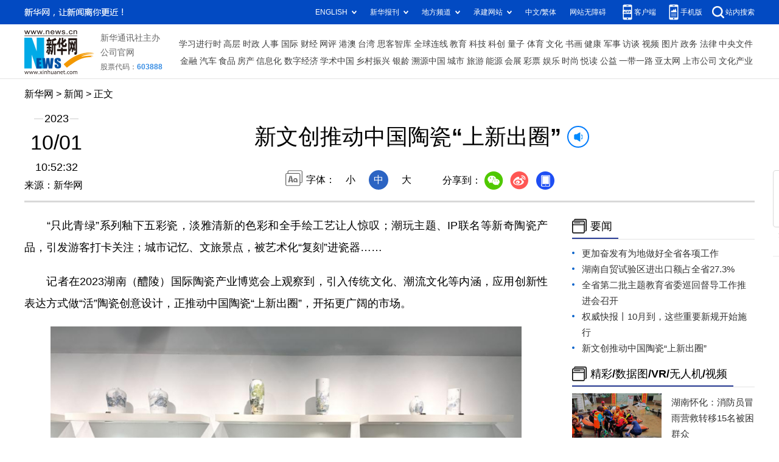

--- FILE ---
content_type: text/html; charset=utf-8
request_url: http://hn.news.cn/20231001/08861731e1624b868c5a0488a50dc255/c.html
body_size: 6301
content:
<!DOCTYPE html><html><head><meta name="templateId" content="0b30de1c24cf4bf591293967bc3151bd"> <meta http-equiv="Content-Type" content="text/html; charset=utf-8"> <meta name="apple-mobile-web-app-capable" content="yes"> <meta name="apple-mobile-web-app-status-bar-style" content="black"> <meta content="telephone=no" name="format-detection"> <meta http-equiv="X-UA-Compatible" content="IE=edge"> <meta content="width=device-width, initial-scale=1.0, minimum-scale=1.0, maximum-scale=1.0,user-scalable=no" name="viewport"> <div data="datasource:2023100108861731e1624b868c5a0488a50dc255" datatype="content"><meta name="keywords" content="瓷博会,陶瓷"></div> <div data="datasource:2023100108861731e1624b868c5a0488a50dc255" datatype="content"><meta name="description" content="新文创推动中国陶瓷“上新出圈”-&quot;　　这是在2023湖南（醴陵）国际陶瓷产业博览会上展出的“只此青绿”系列陶瓷产品。&quot;"></div> <title data="datasource:2023100108861731e1624b868c5a0488a50dc255" datatype="content">
      新文创推动中国陶瓷“上新出圈”-新华网
    </title> <link rel="stylesheet" href="http://lib.news.cn/common/reset.css"> <link rel="stylesheet" href="http://lib.news.cn/swiper/swiper3.4.2/swiper.min.css"> <link rel="stylesheet" href="http://www.news.cn/2021detail/css/detail2023.css"> <link rel="stylesheet" href="http://www.news.cn/detail/css/cb_videoPlayer.css"> <script src="http://res.wx.qq.com/open/js/jweixin-1.6.0.js"></script> <script src="http://lib.news.cn/common/share.js"></script> <script src="http://lib.news.cn/jquery/jquery1.12.4/jquery.min.js"></script> <style>
    #sdgc .list-item {
      margin-bottom: 17px;
      padding-bottom: 12px;
      height: 80px;
      -webkit-box-sizing: border-box;
      -moz-box-sizing: border-box;
      box-sizing: border-box;
      border-bottom: 1px dotted #999
    }

    #sdgc .list-item .img {
      width: 120px;
      height: 67px;
      float: left;
      margin-right: 10px;
      overflow: hidden
    }

    #sdgc .list-item .img img {
      width: 100%;
      height: 100%
    }

    #sdgc .list-item .tit a {
      display: block;
      font-size: 15px;
      line-height: 22px;
      height: 44px;
      margin-bottom: 2px;
      margin-top: -5px;
      color: #333
    }

    #sdgc .list-item .tit span {
      display: inline-block;
      padding: 0 5px;
      font-size: 13px;
      line-height: 17px;
      background: #e30000;
      color: #fff
    }

    #sdgc .list-item .tit span a {
      height: auto;
      font-size: 13px;
      line-height: 17px;
      display: inline-block;
      background: #e30000;
      color: #fff
    }
  </style><meta name="pagetype" content="1"><meta name="filetype" content="0"><meta name="publishedtype" content="1"><meta name="author" content="1071"><meta name="catalogs" content="01007033001"><meta name="subject" content=""><meta name="contentid" content="2023100108861731e1624b868c5a0488a50dc255"><meta name="publishdate" content="2023-10-01"><meta name="source" content="ycsys"><script src="//imgs.news.cn/webdig/xinhua_webdig.js" language="javascript" type="text/javascript" async></script></head> <div class="fix-ewm domPC" data="datasource:2023100108861731e1624b868c5a0488a50dc255" datatype="content"><img src="http://www.news.cn/detail2020/images/ewm.png" width="94" alt=""> <div class="fxd"><span class="fxd-wx"></span> <a href="javascript:void(0)" class="fxd-wb"></a> <span class="fxd-xcx"></span> <span class="fxd-khd"></span> <div class="fxd-wx-ewm"><img src="zxcode_2023100108861731e1624b868c5a0488a50dc255.jpg"></div> <div class="fxd-xcx-ewm"><img></div> <div class="fxd-khd-ewm"><img src="http://www.news.cn/politics/newpage2020/images/qrcode-app.png"></div></div></div> <div class="domPC"><script src="http://www.news.cn/2021homepro/scripts/smallTop.js"></script></div> <div class="domMobile"><script src="http://www.news.cn/2021mobile/scripts/toppx.js"></script></div> <div class="header domPC" data="datasource:2023100108861731e1624b868c5a0488a50dc255" datatype="content"><div class="header-top clearfix"><div class="header-nav left"><a href="http://www.news.cn/" target="_blank">新华网</a> &gt; 新闻 &gt;
        正文</div></div> <div class="header-cont clearfix"><div class="header-time left"><span class="year"><em>2023</em></span> <span class="day"><em>10</em>/<em>01</em></span> <span class="time">10:52:32</span></div> <div class="source">来源：新华网
      </div> <div class="head-line clearfix"><h1><span class="title">新文创推动中国陶瓷“上新出圈”</span> <span class="btn-audio"></span></h1> <audio id="audioDom" loop="loop" src="" class="hide"></audio> <div class="pageShare"><div class="setFont">字体：
            <span id="fontSmall">小</span> <span id="fontNormal" class="active">中</span> <span id="fontBig">大</span></div> <div class="share">分享到：<a href="javascript:void(0)" class="wx"></a><a href="javascript:void(0)" class="wb"></a><a href="javascript:void(0)" class="xcx"></a><a href="javascript:void(0)" class="khd"></a> <div class="wx-ewm"><img src="zxcode_2023100108861731e1624b868c5a0488a50dc255.jpg"></div> <div class="xcx-ewm"><img></div> <div class="khd-ewm"><img src="http://www.news.cn/politics/newpage2020/images/qrcode-app.png"></div></div></div></div></div></div> <div class="mheader domMobile" data="datasource:2023100108861731e1624b868c5a0488a50dc255" datatype="content"><h1><span class="title">新文创推动中国陶瓷“上新出圈”</span></h1> <div class="info">
      2023-10-01 10:52:32
      <span>
        来源：新华网
      </span></div></div> <div class="main clearfix"><div class="main-left left"><div id="detail" data="datasource:2023100108861731e1624b868c5a0488a50dc255" datatype="content"><span id="detailContent"><p class="" style="text-align: justify;">　　“只此青绿”系列釉下五彩瓷，淡雅清新的色彩和全手绘工艺让人惊叹；潮玩主题、IP联名等新奇陶瓷产品，引发游客打卡关注；城市记忆、文旅景点，被艺术化“复刻”进瓷器……</p><p class="" style="text-align: justify;">　　记者在2023湖南（醴陵）国际陶瓷产业博览会上观察到，引入传统文化、潮流文化等内涵，应用创新性表达方式做“活”陶瓷创意设计，正推动中国陶瓷“上新出圈”，开拓更广阔的市场。</p><p><img style="display: block; margin-left: auto; margin-right: auto;" src="2023100108861731e1624b868c5a0488a50dc255_202310016969d54f80ec4dd89f3ad8a4c917ad1b.jpg" data-material-id="202310011258774" data-name="202310016969d54f80ec4dd89f3ad8a4c917ad1b.jpg"></p><p class=""><span class="editor-desc editor-img-desc" style="color: #337fe5; font-family: 宋体; font-size: 16pt;">　　<span style="color: #0000ff; font-size: 16px; font-family: 楷体;">这是在2023湖南（醴陵）国际陶瓷产业博览会上展出的“只此青绿”系列陶瓷产品。新华社记者谢奔 摄</span></span></p><p class="" style="text-align: justify;">　　“这是我们新研发的产品，灵感来自王希孟的《千里江山图》，突出青绿色调，通过人工作画，造就‘只此青绿’系列瓷器的独特素雅美感。”在醴陵尚方窑瓷业有限公司展区，一件件造型典雅、绘有灵动山水画卷的瓷器引人注目。</p><p class="" style="text-align: justify;">　　醴陵釉下五彩瓷是中国陶瓷的瑰宝之一。尚方窑销售人员李格告诉记者，企业在成熟的釉下彩工艺基础上，从经典诗、画中挖掘灵感，通过手绘艺术实现“瓷画融合”，让釉下彩瓷器焕发新美感。</p><p class="" style="text-align: justify;">　　“弄晴”系列，来自宋代陈克笔下“细草孤云斜日，一向弄晴天色”，以白绿配色为主基调，营造清新、朦胧的意境；“满庭芳”系列，则是从苏轼“江南好，千钟美酒，一曲满庭芳”汲取灵感……传统工艺与传统文化在瓷器中交融。</p><p class="" style="text-align: justify;">　　“传统文化元素的引入，让陶瓷产品拥有更广阔的市场，也拓展了产品的价值空间。”李格介绍，尚方窑釉下彩陶瓷产品在互联网上销售火爆，2022年销售额超过1000万元。</p><p style="text-align: justify;">　　除了从传统文化中找寻灵感，不少瓷企还将目光瞄准潮流文化，迎合年轻一代的时尚化审美需求。</p><p class="" style="text-align: justify;">　　醴陵陶润实业发展有限公司是一家以日用陶瓷出口为主的企业。近年来，企业重点布局陶瓷文创开发，成立创意设计公司“陶润会”，组建了20多人的年轻化文创团队。</p><p><img style="display: block; margin-left: auto; margin-right: auto;" src="2023100108861731e1624b868c5a0488a50dc255_2023100138356d2bdde44343be0ffd912dcfc95b.jpg" data-material-id="202310011259531" data-name="2023100138356d2bdde44343be0ffd912dcfc95b.jpg"></p><p class=""><span class="editor-desc editor-img-desc" style="color: #337fe5; font-family: 宋体; font-size: 16pt;">　　<span style="color: #0000ff; font-size: 16px; font-family: 楷体;">观众在陶润会展馆中参观新设计的陶瓷产品。新华社记者史凯丽 摄</span></span></p><p class="" style="text-align: justify;">　　“这款潮玩瓷杯，就是出自团队一名‘95后’设计师之手，突出‘对饮江湖、快意人生’的创意表达，很受年轻消费者喜爱。”陶润会负责人文礼说，企业同时还通过与知名博物馆、奶茶品牌等进行IP联名，在城市里设置线下陶瓷艺术空间等方式，推动陶瓷产品以更个性的方式“出圈”。</p><p class="" style="text-align: justify;">　　中国陶瓷产业新工艺、新材质、新釉色持续涌现，让设计师的想象力得以充分呈现。“以前‘拼研发’‘拼工艺’，现在还要‘拼创意’。”文礼认为，对于日用陶瓷产品而言，传统的功能性需求逐渐弱化，消费者更加看重审美价值、情感意蕴和文化认同，创意设计能否出新出彩也成为行业新的竞争焦点。</p><p><img style="display: block; margin-left: auto; margin-right: auto;" src="2023100108861731e1624b868c5a0488a50dc255_20231001b0d3d05273634533b2ce29bd61b87aea.jpg" data-material-id="202310011170604" data-name="20231001b0d3d05273634533b2ce29bd61b87aea.jpg"></p><p class=""><span class="editor-desc editor-img-desc" style="color: #337fe5; font-family: 楷体; font-size: 16px;">　　<span style="color: #0000ff;">观众在2023湖南（醴陵）国际陶瓷产业博览会上参观。新华社记者陈振海 摄</span></span></p><p>　　记者注意到，把地域特色文化融入陶瓷产品，“唤醒”消费者的文化记忆，也是许多瓷企的新选择。如长沙铜官窑展出“六方”系列茶具，以湖南“安化黑茶”作为创意切合点，应用铜官窑母釉与安化冰碛岩制釉的经典配色，让茶文化和陶瓷艺术充分融合。还有企业推出“城市记忆”系列陶瓷产品，让城市地标在瓷器用具中“再现”，成为消费者“打卡”城市的热门伴手礼。</p><p>　　在陶瓷产品中应用更新的创意设计和文化表达，离不开更懂消费者需求的从业者。</p><p class="">　　“你看，学生根据冬日在民宿门口看到一只猫的场景，创作了这组瓷具，小猫呆萌可爱的形象迅速引发消费者共情，目前销量已经突破100万件。”湖南工业大学醴陵陶瓷学院教师胡伟达向记者介绍，近年来学院越来越多的毕业生选择从事陶瓷文创开发相关工作，这些年轻从业者正在为古老的陶瓷产业注入点滴创新活力。（记者谢奔）</p></span> <div id="articleEdit"><span class="tiyi1 domPC"><a href="javascript:void(0);" class="advise">【纠错】</a> <div id="advisebox01" class="tiyi01" style="display:none;"><div><iframe id="jc_link1" border="0" marginwidth="0" framespacing="0" marginheight="0" frameborder="0" noresize="noresize" scrolling="no" vspale="0" style="width:600px;height:350px;float:left;"></iframe></div> <div class="tiyi03"><div id="jc_close1" style="cursor:pointer;"><img src="http://www.news.cn/images/syicon/space.gif" width="24" height="24" border="0"></div></div></div></span> <span class="editor"> 【责任编辑:刘扬】 </span></div></div> <div class="nextpage clearfix" style="display:none;"><div class="nextpage-tit">阅读下一篇：</div> <div class="nextpage-cont"><a href="#"></a></div></div></div> <div class="main-right right"><div class="columBox domPC"><div class="col-tit"><span><a href="http://www.hn.xinhuanet.com/news/hnyw.htm" target="_blank">要闻</a></span></div> <div id="sdgc" class="col-cont"><div class="list list-txt dot"><ul data="datasource:d5bec22a6abe4c5287705a2c329a5b5f" datatype="ds" preview="ds_"><li><a href="../../20230930/e31c36af3c5e40a28f51490ef5feacb6/c.html" target="_blank">更加奋发有为地做好全省各项工作</a></li><li><a href="../../20230930/3f68786651e549d6beb9c3313113055e/c.html" target="_blank">湖南自贸试验区进出口额占全省27.3%</a></li><li><a href="../../20230929/c8af8f65607d429a9a9986773f8e8074/c.html" target="_blank">全省第二批主题教育省委巡回督导工作推进会召开</a></li><li><a href="http://www.news.cn/politics/2023-09/30/c_1129894097.htm" target="_blank">权威快报丨10月到，这些重要新规开始施行</a></li><li><a href="c.html" target="_blank">新文创推动中国陶瓷“上新出圈”</a></li></ul></div> <div class="list list-pic"><ul></ul></div></div><div class="col-tit"><span><a href="http://www.hn.xinhuanet.com/pictures/lydt.htm" target="_blank">精彩/数据图/VR/无人机/视频</a></span></div> <div id="sdgc" class="col-cont"><div class="list list-mix"><ul data="datasource:f3e914ae69ec41789ba7377aeb620f52" datatype="ds" preview="ds_"><li><div class="img breath"><a href="../../20230523/24ba1b91a637462c8efba727f772b6ed/c.html" target="_blank"><img src="../../20230523/24ba1b91a637462c8efba727f772b6ed/2023052324ba1b91a637462c8efba727f772b6ed_2023052384286c094f864fd6a4d897eda8607c54.jpg"></a></div> <div class="tit"><span><a href="../../20230523/24ba1b91a637462c8efba727f772b6ed/c.html" target="_blank">湖南怀化：消防员冒雨营救转移15名被困群众</a></span></div></li><li><div class="img breath"><a href="http://hn.news.cn/2023-04/28/c_1129576994.htm" target="_blank"><img src="../../20230428/CA491D53CDC00001C2687F2387B011C0/20230428CA491D53CDC00001C2687F2387B011C0_1129576994_1682666873286_title.jpeg"></a></div> <div class="tit"><span><a href="http://hn.news.cn/2023-04/28/c_1129576994.htm" target="_blank">“五一”假期来临 请收下这份安全出游提醒</a></span></div></li><li><div class="img breath"><a href="http://hn.news.cn/2023-04/23/c_1129551828.htm" target="_blank"><img src="../../20230423/CA491D53CC70000119A81770D4429E60/20230423CA491D53CC70000119A81770D4429E60_1129551828_1682217471609_title.jpeg"></a></div> <div class="tit"><span><a href="http://hn.news.cn/2023-04/23/c_1129551828.htm" target="_blank">春天饮茶正当时 健康喝茶需要注意这几点</a></span></div></li><li><div class="img breath"><a href="http://hn.news.cn/2023-04/12/c_1129511911.htm" target="_blank"><img src="../../20230412/CA491D53CAD000019BA81E2911031F97/20230412CA491D53CAD000019BA81E2911031F97_1129511911_1681261716371_title.jpeg"></a></div> <div class="tit"><span><a href="http://hn.news.cn/2023-04/12/c_1129511911.htm" target="_blank">春暖花开 小心动物致伤引发过敏性休克</a></span></div></li></ul></div> <div class="list list-pic"><ul></ul></div></div></div></div></div> <div class="foot"><script src="http://lib.news.cn/common/foot.js"></script></div> <div class="domPC" style="margin-bottom:20px"><ins data-ycad-slot="2262"></ins></div> <div data="datasource:2023100108861731e1624b868c5a0488a50dc255" datatype="content"><div id="fontsize" style="display:none;">
      
    </div> <div id="fontcolor" style="display:none;">
      
    </div> <div id="wxpic" style="display:none;"><img src=""></div> <div id="wxtitle" style="display:none;">
      新文创推动中国陶瓷“上新出圈”
    </div></div> <script>
  //微信分享图功能
  var wxfxPic = $.trim($("#wxpic").find("img").attr("src"));
  var wxfxTit = $.trim($("#wxtitle").html()).replace("&nbsp;", "");
  var detaiWxPic = $("#wxsharepic").attr("src");
  if (wxfxPic == "") {
    wxfxPic = 'http://lib.news.cn/common/sharelogo.jpg';
  } else {
    wxfxPic = window.location.href.replace("c.html", wxfxPic)
  }
  console.log("wxfxTit", wxfxTit);

  wxConfig({
    title: wxfxTit,
    desc: '新华网，让新闻离你更近！',
    link: window.location.href,
    imgUrl: wxfxPic
  });
</script> <script src="http://www.news.cn/global/detail/xhCommonFun.js"></script> <script src="http://www.news.cn/2021homepro/scripts/fixedNav.js"></script> <script src="http://www.news.cn/2021detail/js/cb-video.js"></script> <script src="http://www.news.cn/2021detail/js/xh-column.js"></script> <script src="http://www.news.cn/detail/js/pager.js"></script> <script src="hn_cb_detail_20230410.js"></script> <script>
    // cbDetailConfig = {
    //     detailAtlasDisplayPc: false,
    //     detailAtlasDisplayMob: false,
    //     detailSetFontSizePc: true,
    //     detailSetFontSizeMob: true,
    //     detailSetFontColorPc: true,
    //     detailSetFontColorMob: true,
    // }
    // </script></html>

--- FILE ---
content_type: text/plain;charset=UTF-8
request_url: http://api.home.news.cn/wx/jsapi.do?callback=jQuery1124014801523583425547_1769107295658&mpId=390&url=http%3A%2F%2Fhn.news.cn%2F20231001%2F08861731e1624b868c5a0488a50dc255%2Fc.html&_=1769107295659
body_size: 323
content:
jQuery1124014801523583425547_1769107295658({"code":200,"description":"操作成功","content":{"signature":"7c43d44b1e08b7679c95644f525cbf4ca8eb8db4","appId":"wxbb5196cf19a1a1af","nonceStr":"b90ac0d682b945a3b7191771478be045","url":"http://hnnewscn/20231001/08861731e1624b868c5a0488a50dc255/chtml","timestamp":1769107297}});